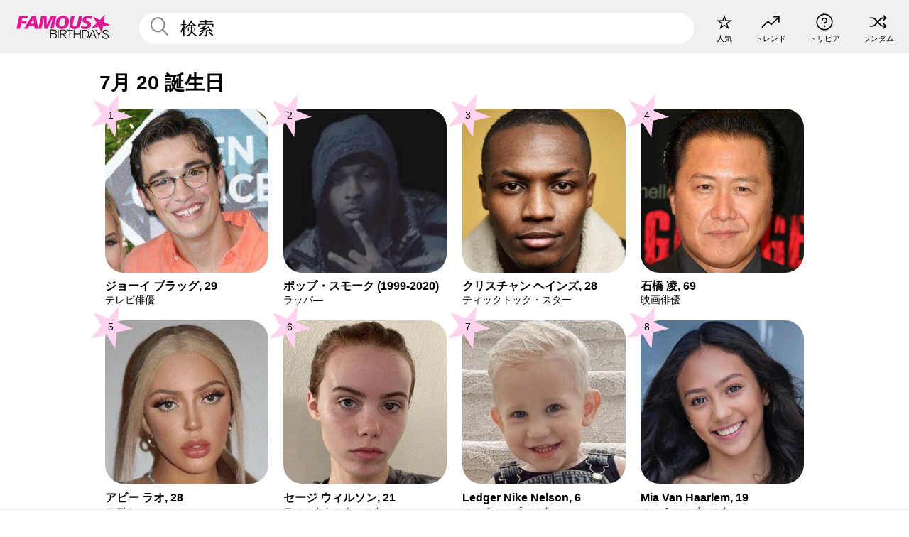

--- FILE ---
content_type: text/plain;charset=UTF-8
request_url: https://c.pub.network/v2/c
body_size: -268
content:
355f6127-cf6d-42bd-afbc-ada7d57db4a5

--- FILE ---
content_type: text/plain;charset=UTF-8
request_url: https://c.pub.network/v2/c
body_size: -114
content:
ba282316-7336-48eb-b235-6accbc00b247